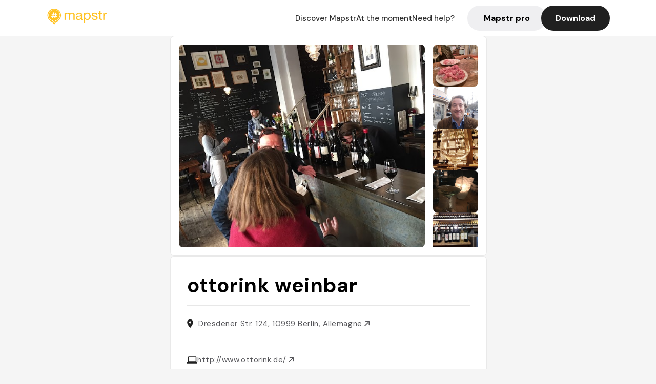

--- FILE ---
content_type: text/html; charset=utf-8
request_url: https://mapstr.com/place/yNnsxI4KuUg/ottorink-weinbar-berlin-bar-restaurant-wine_bar-wine-kreuzberg
body_size: 13097
content:
<!DOCTYPE html>
<html lang="fr">
  <head>
    <meta charset="UTF-8">
    <meta http-equiv="content-type" content="text/html; charset=utf-8">
    <meta name="viewport" content="width=device-width, initial-scale=1" />
    <meta name="date" content=21/01/2026 />
    
    
    
    <title>Mapstr - Ottorink Weinbar à Berlin : un bar à vin incontournable</title>
    <meta name="description" content="Découvrez Ottorink Weinbar, un wine bar à Berlin, ouvert depuis 2010, offrant une sélection de vins allemands dans un cadre cosy et convivial. Parfait pour les amateurs de bar à vin." />
    <meta name="keywords" content="Restaurant, Wine, Wine bar, Vino, 🍸 Bar, Berlin" />
    <meta name="apple-itunes-app" content="app-id=917288465, app-clip-bundle-id=com.hulab.mapstr.Clip, app-argument=mapstr://place/source/yNnsxI4KuUg, app-clip-display=card"/>
    <meta name="theme-color" content="#ffc222">

    <!-- Twitter Card meta -->
    <meta name="twitter:card" content="summary_large_image" />
    <meta name="twitter:site" content="@mapstr_app" />
    <meta name="twitter:title" content="Mapstr - Ottorink Weinbar à Berlin : un bar à vin incontournable" />
    <meta name="twitter:description" content="Découvrez Ottorink Weinbar, un wine bar à Berlin, ouvert depuis 2010, offrant une sélection de vins allemands dans un cadre cosy et convivial. Parfait pour les amateurs de bar à vin." />
    <meta name="twitter:url" content="https://mapstr.com/place/yNnsxI4KuUg/ottorink-weinbar-berlin-bar-restaurant-wine_bar-wine-kreuzberg" />
    <meta name="twitter:app:name:iphone" content="Mapstr, explore the world" />
    <meta name="twitter:app:id:iphone" content="917288465" />
    <meta name="twitter:app:url:iphone" content="mapstr://place/source/yNnsxI4KuUg" />
    <meta name="twitter:app:name:googleplay" content="Mapstr, explore the world" />
    <meta name="twitter:app:id:googleplay" content="com.hulab.mapstr" />
    <meta name="twitter:app:url:googleplay" content="mapstr://place/source/yNnsxI4KuUg" />
    <!-- Twitter summary card with large image must be at least 280x150px -->
    <meta name="twitter:image:src" content="https://lh3.googleusercontent.com/p/AF1QipMX28UkKfyG829xw4iJ-Id84gA3058R2A_2aDUA=s1600-w640" />

    <!-- Open Graph meta -->
    <meta property="og:type" content="website" />
    <meta property="og:locale" content="fr_FR" />
    <meta property="og:title" content="Mapstr - Ottorink Weinbar à Berlin : un bar à vin incontournable" />
    <meta property="og:description" content="Découvrez Ottorink Weinbar, un wine bar à Berlin, ouvert depuis 2010, offrant une sélection de vins allemands dans un cadre cosy et convivial. Parfait pour les amateurs de bar à vin."/>
    <meta property="og:url" content="https://mapstr.com/place/yNnsxI4KuUg/ottorink-weinbar-berlin-bar-restaurant-wine_bar-wine-kreuzberg" />
    <meta property="og:image" content="https://lh3.googleusercontent.com/p/AF1QipMX28UkKfyG829xw4iJ-Id84gA3058R2A_2aDUA=s1600-w640" />
    <meta property="al:iphone:url" content="mapstr://place/source/yNnsxI4KuUg" />
    <meta property="al:iphone:app_store_id" content="917288465" />
    <meta property="al:iphone:app_name" content="Mapstr" />
    <meta property="al:android:url" content="mapstr://place/source/yNnsxI4KuUg" />
    <meta property="al:android:app_name" content="Mapstr" />
    <meta property="al:android:package" content="com.hulab.mapstr" />
    <meta property="og:site_name" content="mapstr" />
    <meta property="fb:app_id" content="822173301127861" />
    <link rel="canonical" href="https://mapstr.com/place/yNnsxI4KuUg/ottorink-weinbar-berlin-bar-restaurant-wine_bar-wine-kreuzberg">
    <link
      rel="alternate"
      href="android-app://com.hulab.mapstr/mapstr/place/source/yNnsxI4KuUg"
    />
    <link
      rel="alternate"
      href="ios-app://917288465/mapstr/place/source/yNnsxI4KuUg"
    />

    <link
      rel="stylesheet"
      type="text/css"
      href="/static/css/place.css"
      media="all"
    />
    <link
      rel="icon"
      type="image/png"
      href="/static/images/mapstore/mapstr_favicon.png"
    />
    <link rel="preconnect" href="https://www.google-analytics.com">
    <style>
      .one_main_image {
        width: 100%;
        height: 100%;
        object-fit: cover;
        border-radius: 8px;
      }
      #main_image {
        width: 480px;
        height: 396px;
        object-fit: cover;
        margin: 16px;
        border-radius: 8px;
      }
      #secondary_image {
        width: 100%;
        height: 82px;
        object-fit: cover;
        border-radius: 8px;
      }
      #badge {
        height: 25px;
        margin-left: 60px;
        position: absolute;
        z-index: 1
      }
      .img-partners {
        height: 100%;
        object-fit: cover;
        width: 100%;
        border-radius: 50%;
      }
      .places_around_image {
        width: 360px;
        height: 195px;
        object-fit: cover;
        border-radius: 8px 8px 0px 0px;
      }
    </style>
    <style media="all and (max-width: 650px)">
      #main_image,
      #one_main_image {
        width: 95%;
      }
      .places_around_content, 
      .places_around_image {
        width: 195px;
      }
    </style>
  </head>

  <body>
    <main>

      <header>
    <div id="header_section">
        <a class='url_nostyle_logo' href="https://mapstr.com/">
            <img src="/static/images/mapstr_logo_yellow.png" class="header_logo" alt="Mapstr logo yellow" />
        </a>
        <div id="header_btn_section">
            <a class='url_nostyle' href="https://mapstr.com/">
                <button data-i18n-key="header_btn_discover" type="button" class="btn_header">
                    Découvrez Mapstr
                </button>
            </a>
            <a class='url_nostyle' href="https://mapstr.com/blog/en-ce-moment">
                <button data-i18n-key="header_btn_mapstore" type="button" class="btn_header">
                    En ce moment
                </button>
            </a>
            <a class='url_nostyle' href="https://mapstr.com/faq">
                <button data-i18n-key="header_btn_help" type="button" class="btn_header">
                    Besoin d'aide ?
                </button>
            </a>
            <a class='url_nostyle' href="https://mapstr.com/mapstr-pro/restaurants-hotels-bars">
                <button type="button" class="btn_header_pro">
                    Mapstr pro
                </button>
            </a>
            <a class='url_nostyle'>
                <button data-i18n-key="header_btn_download" onclick="branch.deepviewCta();sendbuttonevent('gettheapp');" type="button"
                    class="btn_header_download">
                    Télécharger
                </button>
            </a>
        </div>
    </div>
</header>

<script src="/static/js/lazysizes.min.js" async></script>
<script async>
  (function (b, r, a, n, c, h, _, s, d, k) {
    if (!b[n] || !b[n]._q) {
      for (; s < _.length;) c(h, _[s++]);
      d = r.createElement(a);
      d.async = 1;
      d.src = 'https://cdn.branch.io/branch-latest.min.js';
      k = r.getElementsByTagName(a)[0];
      k.parentNode.insertBefore(d, k);
      b[n] = h;
    }
  }(window, document, 'script', 'branch', (b, r) => {
      b[r] = function () {
        b._q.push([r, arguments]);
      };
    }, {
      _q: [],
      _v: 1
    },
    'addListener applyCode banner closeBanner creditHistory credits data deepview deepviewCta first getCode init link logout redeem referrals removeListener sendSMS setBranchViewData setIdentity track validateCode'
    .split(' '), 0));
  branch.init('key_live_dbc5wsKNveuCgwCRZPWBmikgzvc1ghEx');
</script>

<script async>
  (function (i, s, o, g, r, a, m) {
    i['GoogleAnalyticsObject'] = r;
    i[r] = i[r] || function () {
      (i[r].q = i[r].q || []).push(arguments)
    }, i[r].l = 1 * new Date();
    a = s.createElement(o), m = s.getElementsByTagName(o)[0];
    a.async = 1;
    a.src = g;
    m.parentNode.insertBefore(a, m)
  })(window, document, 'script', '//www.google-analytics.com/analytics.js', 'ga');
  ga('create', 'UA-53271927-1', 'auto');
  ga('send', 'pageview');
  var androidclick = function () {
    branch.deepviewCta();
    sendbuttonevent("android");
  };
  var iosclick = function () {
    branch.deepviewCta();
    sendbuttonevent("ios");
  };
  var webappclick = function () {
    sendbuttonevent("webapp");
  };
  var mapclick = function (mapinfoid) {
    ga('send', 'event', {
      eventCategory: 'map',
      eventAction: 'link',
      eventLabel: mapinfoid,
      transport: 'beacon'
    });
  };

  function sendbuttonevent(label) {
    ga('send', 'event', {
      eventCategory: 'button',
      eventAction: label == "webapp" ? 'link' : 'download',
      eventLabel: label,
      transport: 'beacon'
    });
  }
</script>

<script>
  function openApp() {
// Lien universel ou lien d'application
    const deepLink = "mapstr://";
    // Schéma d'URL personnalisé
    const fallbackLink = window.location.href;
    const isIOS = /iPad|iPhone|iPod/.test(navigator.userAgent) && !window.MSStream;
    
    const userAgent = navigator.userAgent;
      /* if (/iPad|iPhone|iPod/.test(userAgent)) {
        window.location = "https://go.mapstr.com/ios";
      } else if (/Android/.test(userAgent)) {
        window.location = "http://go.mapstr.com/android-b";
      } else {
        window.location = "https://apps.apple.com/us/app/mapstr-bookmark-your-favorite/id917288465?_branch_match_id=1109027904045156573&_branch_referrer=H4sIAAAAAAAAA8soKSkottLXT8%2FXy00sKC4p0kvOz9XPzC8GAH1rkIwZAAAA&utm_campaign=iosButton&utm_medium=marketing&utm_source=Website";
      } */

    if (isIOS) {
        // Sur iOS, nous pouvons essayer d'ouvrir le lien universel directement
        window.location = "mapstr://";
    } else {
        // Sur Android, nous utilisons l'intention pour ouvrir le lien d'application
        window.location = "https://go.mapstr.com/download";
    }
    // Si l'application n'est pas installée, le navigateur ne pourra pas ouvrir le lien universel
    // ou le lien d'application et l'utilisateur sera redirigé vers le lien de repli
    setTimeout(function () {
        window.location = fallbackLink;
    }, 500);
}
</script>

    <script>
        const defaultLocale = "fr";
        const supportedLocales = ["en", "fr"];

        let locale;
        let translations = {};
        const lang = {
            "en": {
                "header_btn_discover": "Discover Mapstr",
                "header_btn_mapstore": "At the moment",
                "header_btn_help": "Need help?",
                "header_btn_download": "Download",
                "place_permanently_closed": "Permanently closed",
                "place_booking": "Booking",
                "place_delivery": "Delivery",
                "place_clickandcollect": "Click & collect",
                "place_owner": "Owner of this place ?",
                "place_owner_text": "We automatically retrieve the available information about your location. If it happens to be incorrect, you can log in to our dashboard for free to make changes. Plus, you'll gain access to your detailed statistics as a bonus.",
                "place_access": "Edit your place's information",
                "place_community": "The mapstr community",
                "place_saved_by": "Added by",
                "users": "users",
                "place_add_map": "Add to my map",
                "place_tags": "#Popular tags",
                "place_users_say": "What users are saying",
                "place_comments": "comments)",
                "place_approved_by": "Approved by ",
                "place_partners": "official partners",
                "followers": " followers",
                "places": " places",
                "place_places_around": "Other recommended spots around",
                "place_added_by": "Added by ",
                "users_private_account": "This account is private, you can send a follow request in the mapstr mobile app",
                "available_maps": "available maps",
                "paid_map": "This is paid content, it can be purchased within the mapstr app",
                "by": "By",
                "website": "Website",
                "back_home": "Back to homepage",
                "not_found_title": "It seems that the page you are looking for does not exist...",
                "not_found_text": "It's possible that the page you were searching for has either moved or no longer exists. It’s an opportunity to discover something new!",
                "footer_about": "💛 About",
                "footer_who": "Who we are",
                "footer_press": "Press",
                "footer_contact": "Contact us",
                "footer_places": "Restaurants, hotels & bars",
                "footer_brands": "Brands",
                "footer_discover": "🗺 Discover",
                "footer_follow": "Follow us",
                "footer_legal": "Legal notices",
                "footer_cgu": "Terms of use",
                "footer_privacy": "Privacy policy",
                "footer_copyrights": "Mapstr 2024 | All rights reserved",
                "report_title": "Report an error on ",
                "report_text": "If you have noticed an error regarding this place, please let us know so we can correct it.",
                "report_button": "Send",
                "report_form_title": "Reason(s) for reporting",
                "report_form_permanently_closed": "Permanently closed",
                "report_form_name_error": "Name of the place",
                "report_form_opening_hours": "Opening hours",
                "report_form_wrong_photos": "Photos",
                "report_form_address_error": "Address or location on the map",
                "report_form_contact_info": "Contacts (phone or website)",
                "report_form_services": "Services (menu, booking link...)",
                "error_report": "An error on this place?",
                "error_report_button": "Report an error",
            },
            "fr": {
                "header_btn_discover": "Découvrez Mapstr",
                "header_btn_mapstore": "En ce moment",
                "header_btn_help": "Besoin d'aide ?",
                "header_btn_download": "Télécharger",
                "place_permanently_closed": "Définitivement fermé",
                "place_booking": "Réservation",
                "place_delivery": "Livraison",
                "place_clickandcollect": "Click & collect",
                "place_owner": "Propriétaire de ce lieu ?",
                "place_owner_text": "Nous récupérons automatiquement les informations disponibles sur votre lieu. Si jamais celles-ci ne sont pas correctes, connectez-vous gratuitement sur notre tableau de bord pour les modifier et bonus, accédez à vos statistiques détaillées.",
                "place_access": "Modifier les informations de votre lieu",
                "place_community": "La communauté mapstr",
                "place_saved_by": "Enregistré par",
                "users": "utilisateurs",
                "place_add_map": "Ajouter à ma carte",
                "place_tags": "#Tags souvent utilisés",
                "place_users_say": "Ce qu'en disent les utilisateurs",
                "place_comments": "commentaires)",
                "place_approved_by": "Approuvé par ",
                "place_partners": "partenaires officiels",
                "followers": " abonnés",
                "places": " lieux",
                "place_places_around": "Autres lieux à voir autour",
                "place_added_by": "Ajouté par ",
                "users_private_account": "Ce compte est privé, vous pouvez l’ajouter depuis l’application mobile mapstr",
                "available_maps": "cartes disponibles",
                "paid_map": "Ce contenu est payant et disponible sur l'application mapstr",
                "by": "Par",
                "website": "Site web",
                "back_home": "Retourner à l'accueil",
                "not_found_title": "Il semblerait que la page que vous recherchez n’existe pas...",
                "not_found_text": "Peut-être qu'elle a changé d'adresse ou qu'elle n'existe plus. C’est le moment d'explorer de nouvelles choses !",
                "footer_about": "💛 A propos",
                "footer_who": "Qui sommes-nous ?",
                "footer_press": "Presse",
                "footer_contact": "Nous contacter",
                "footer_places": "Restaurants, hôtels & bars",
                "footer_brands": "Marques",
                "footer_discover": "🗺 À Découvrir",
                "footer_follow": "Suivez-nous",
                "footer_legal": "Mentions légales",
                "footer_cgu": "Conditions générales d'utilisation",
                "footer_privacy": "Politique de confidentialité",
                "footer_copyrights": "Mapstr 2024 | Tous droits réservés",
                "report_title": "Signaler une erreur sur:",
                "report_text": "Si vous avez remarqué une erreur concernant ce lieu, merci de nous en informer pour que nous puissions la corriger.",
                "report_button": "Envoyer",
                "report_form_title": "Motif(s) du signalement",
                "report_form_permanently_closed": "Lieu définitivement fermé",
                "report_form_name_error": "Nom du lieu",
                "report_form_opening_hours": "Horaires d'ouverture",
                "report_form_wrong_photos": "Photos",
                "report_form_address_error": "Adresse ou position sur la carte",
                "report_form_contact_info": "Contacts (téléphone ou site web)",
                "report_form_services": "Services (menu, lien de réservation...)",
                "error_report": "Une erreur sur ce lieu ?",
                "error_report_button": "Signaler une erreur",
            },
        };

        document.addEventListener("DOMContentLoaded", () => {
            const initialLocale = supportedOrDefault(browserLocales(true));
            setLocale(initialLocale);
        });

        async function setLocale(newLocale) {
            if (newLocale === locale) return;
            /* const newTranslations =
                await fetchTranslationsFor(newLocale); */
            const newTranslations = lang[newLocale];
            locale = newLocale;
            translations = newTranslations;
            translatePage();
        }

        /* async function fetchTranslationsFor(newLocale) {
            const response = await fetch(`src/lang/${newLocale}.json`);
            return await response.json();
        } */

        function translatePage() {
            document
                .querySelectorAll("[data-i18n-key]")
                .forEach(translateElement);
        }

        function translateElement(element) {
            const key = element.getAttribute("data-i18n-key");
            const translation = translations[key];
            element.innerText = translation;
        }

        function isSupported(locale) {
            return supportedLocales.indexOf(locale) > -1;
        }

        function supportedOrDefault(locales) {
            return locales.find(isSupported) || defaultLocale;
        }

        function browserLocales(languageCodeOnly = false) {
            return navigator.languages.map((locale) =>
                languageCodeOnly ? locale.split("-")[0] : locale,
            );
        }
    </script>
    
      <div class="place_top_section">
        <div class="photos_container">
          
            <img id="main_image" src="https://lh3.googleusercontent.com/p/AF1QipMX28UkKfyG829xw4iJ-Id84gA3058R2A_2aDUA=s1600-w640" alt="ottorink weinbar" onerror="this.src='/static/images/mapstore/picture_mapstr.svg';" />
            <div id="secondary_image_container">
              
                <img id="secondary_image" src="https://lh3.googleusercontent.com/p/AF1QipPimTGuDr1IP7gXQUzEhzhu52wJgEVmPcI391AL=s1600-w640" alt="ottorink weinbar" loading="lazy" onerror="this.src='/static/images/mapstore/picture_mapstr.svg';" />
              
                <img id="secondary_image" src="https://lh3.googleusercontent.com/p/AF1QipPZGCygYiQOYCDMHP2kbYthUY5HM5Xm08lEhLSM=s1600-w640" alt="ottorink weinbar" loading="lazy" onerror="this.src='/static/images/mapstore/picture_mapstr.svg';" />
              
                <img id="secondary_image" src="https://lh3.googleusercontent.com/p/AF1QipPsnlhnrtqD9-4yb_jrVG2Y_Tp5nmbzA8fjgao=s1600-w640" alt="ottorink weinbar" loading="lazy" onerror="this.src='/static/images/mapstore/picture_mapstr.svg';" />
              
                <img id="secondary_image" src="https://lh3.googleusercontent.com/p/AF1QipOVjXjaZ-WHp1Zn0bq0SoGZrdpNfjGEZ7RQOgur=s1600-w640" alt="ottorink weinbar" loading="lazy" onerror="this.src='/static/images/mapstore/picture_mapstr.svg';" />
              
                <img id="secondary_image" src="https://lh3.googleusercontent.com/p/AF1QipMV_qTbuz9G10ihFQnlQCtn2ofaErAZB7vdThHn=s1600-w640" alt="ottorink weinbar" loading="lazy" onerror="this.src='/static/images/mapstore/picture_mapstr.svg';" />
              
                <img id="secondary_image" src="https://lh3.googleusercontent.com/p/AF1QipP5gatysV9NpNcFm4_Bh5K9bvFq4tJb_qw-1OEr=s1600-w640" alt="ottorink weinbar" loading="lazy" onerror="this.src='/static/images/mapstore/picture_mapstr.svg';" />
              
                <img id="secondary_image" src="https://lh3.googleusercontent.com/p/AF1QipOJTcUycER7lgiFqWw3v4vb4hS6Ck4N3AQnpIc4=s1600-w640" alt="ottorink weinbar" loading="lazy" onerror="this.src='/static/images/mapstore/picture_mapstr.svg';" />
              
                <img id="secondary_image" src="https://lh3.googleusercontent.com/p/AF1QipPUwCkpdn5SJHWJ1RqzJcRQhf8l-irR--X-o7tg=s1600-w640" alt="ottorink weinbar" loading="lazy" onerror="this.src='/static/images/mapstore/picture_mapstr.svg';" />
              
                <img id="secondary_image" src="https://lh3.googleusercontent.com/p/AF1QipOQP_7HVijDI1NesZaZ6tl6uPz0X7u7e1V0CJSB=s1600-w640" alt="ottorink weinbar" loading="lazy" onerror="this.src='/static/images/mapstore/picture_mapstr.svg';" />
              
            </div>
          
        </div>

        <div class="place_container">
          <h1 class="place_name">ottorink weinbar</h1>
<!--           <div class="place_rating">
            <img class="icon" src="/static/images/icon_star.svg" alt="Rating icon" />
            <p><span class="place_rating_stat">4,6</span> (13 avis sur mapstr)</p>
          </div> -->

          
            
          
          <div class="place_section">
            <img src="/static/images/icon_place.svg" alt="Place icon" />
              <a
                  href="http://maps.apple.com/?q=ottorink weinbar&ll=52.5009036, 13.4167514"
                  rel="”nofollow”"
                  target="_blank"
                  >
              <address class="place_address">
                  Dresdener Str. 124, 10999 Berlin, Allemagne
                  <img src="/static/images/icon_arrow.svg" alt="Arrow icon" />
              </address>
              </a>
          </div>
          
            <div class="place_section">
              <img src="/static/images/icon_website.svg" alt="Website icon" />
              <a
                class="place_website"
                href="http://www.ottorink.de/"
                rel="”nofollow”"
                target="_blank"
                >
                http://www.ottorink.de/
              <img src="/static/images/icon_arrow.svg" alt="Arrow icon" />
              </a>
            </div>
            
            
              <div class="place_section">
                <img src="/static/images/icon_phone.svg" alt="Phone icon" />
                <a 
                  href="tel:+49 30 000000"
                  >
                  +49 30 000000
                  <img src="/static/images/icon_arrow.svg" alt="Arrow icon" />
                </a>
              </div>
            
          </div>
        </div>

        
          <div class="place_middle_section">
            <h2 class="place_seo_title">Ottorink Weinbar à Berlin : un bar à vin incontournable</h2>
            <h3 class="place_seo_description">
              <p>Situé au cœur du quartier de Kreuzberg, Ottorink Weinbar a été fondé en 2010 par un passionné de vin souhaitant créer un lieu où l’on peut apprécier un bon verre dans une ambiance chaleureuse. Depuis plus d’une décennie, ce restaurant et bar à vin s’est imposé comme une adresse incontournable pour les amateurs de vin à Berlin, proposant une sélection soignée de vins allemands, notamment issus de la région. Le lieu est reconnu pour son atmosphère détendue, idéale pour une soirée entre amis ou pour découvrir de nouveaux crus.</p><br><p>Ottorink Weinbar se distingue par ses spécialités, notamment sa carte de vins variée et ses conseils avisés pour accompagner chaque dégustation. Ouvert tous les jours de 18h à 2h, il offre également des avantages comme la possibilité de profiter de verres restants à seulement 4 € après 17h le dimanche. Ce bar à vin est également apprécié pour son ambiance conviviale et son décor simple mais élégant, qui invite à la détente. La proximité avec la Dresdener Str. en fait une étape idéale pour les amateurs de wine bar cherchant une expérience authentique.</p><br><p>L’atmosphère de l’Ottorink Weinbar est à la fois cosy et sophistiquée, avec un décor qui mêle touches modernes et éléments traditionnels. Son ambiance décontractée et son personnel accueillant en font un lieu privilégié pour découvrir ou redécouvrir le plaisir du vin dans un cadre authentique. Que ce soit pour un apéritif ou une dégustation prolongée, ce bar à vin à Berlin offre un cadre parfait pour apprécier un bon verre dans une ambiance chaleureuse et conviviale.</p><br>
            </h3>
          </div>
        

        <div class="place_bottom_section">
          <div class="map_container">
            <!-- map of place -->
            <div id="map" class="restaurant-map lazyload" ></div>
          </div>

          <div class="restaurant_place_left">
            <div class="report_container">
              <div>
                <span data-i18n-key="error_report" class="owner_title">Vous pensez qu'il y a une erreur sur ce lieu ?</span>
                <p data-i18n-key="report_text" id="text" class="owner_text">Vos retours sont importants pour nous. Si vous avez remarqué une erreur concernant ce lieu, merci de nous en informer pour que nous puissions la corriger.</p>
              </div>
                <a href="https://mapstr.com/place/report/yNnsxI4KuUg" class="report_button" rel="nofollow" target="_blank" >
                  <span data-i18n-key="error_report_button">Signaler une erreur</span>
                </a>              
            </div>
            <div class="owner_container">
              <div>
                <span data-i18n-key="place_owner" class="owner_title">Propriétaire de ce lieu ?</span>
                <p data-i18n-key="place_owner_text" class="owner_text">Nous récupérons automatiquement les informations disponibles sur votre lieu. Si jamais celles-ci ne sont pas correctes, connectez-vous gratuitement sur notre tableau de bord pour les modifier et bonus, accédez à vos statistiques détaillées.</p>
              </div>
              <a href="https://dashboard.mapstr.com/?placeId=yNnsxI4KuUg" class="restaurant-global_dashboard-app-card_button" rel="nofollow" target="_blank">
                <img id="mapstr_icon" class="owner_icon" src='/static/images/icon_edit.svg' alt="mapstr icon" />
                <span data-i18n-key="place_access">Modifier les informations de votre lieu</span>
              </a>
            </div>
          </div>
        </div>

        <section class="users-approbation">
          <div class="community_container">
            <span data-i18n-key="place_community" class="community_title">La communauté mapstr</span>
            <div class="horizontal-divider"></div>
            
              <div class="adds_container">
                <div class="adds_text_container">
                  <span data-i18n-key="place_saved_by" class="adds_text_title">Enregistré par</span>
                  <p class="adds_stat">162 <span data-i18n-key="users">utilisateurs</span></p>
                </div>
                  <a href="https://mapstr.com/place/yNnsxI4KuUg/ottorink-weinbar-berlin-bar-restaurant-wine_bar-wine-kreuzberg" target="blank">
                    <button onclick="branch.deepviewCta();sendbuttonevent('gettheapp');" class="adds_btn" rel="nofollow">
                      <img id="mapstr_icon" src='/static/images/icon_mapstr_white.svg' alt="mapstr icon" />
                        <span data-i18n-key="place_add_map">Ajouter à ma carte</span>
                    </button>
                  </a>
              </div>
            
            <div class="tags_container">
              <span data-i18n-key="place_tags" class="tags_title">#Tags souvent utilisés</span>
              <div class="tags_list">
                
                  
                    <span class="tag">#Restaurant</span>
                  
                    <span class="tag">#Wine</span>
                  
                    <span class="tag">#Wine bar</span>
                  
                    <span class="tag">#Vino</span>
                  
                    <span class="tag">#🍸 Bar</span>
                  
                
              </div>
            </div>
          </div>
      </section>

      
        <section class="users-approbation">
          <div class="title-users-box">
            <span data-i18n-key="place_users_say">Ce qu'en disent les utilisateurs</span>
          </div>
          <div class="horizontal-divider"></div>
          <div class="comment-content">
            
              <a href='/user/'>
                <div  class='users-content'>
                  <h3 class='users-comment'>"Best wine bars

A relaxed wine bar great for earlier evenings. Known for showcasing German wines. On Sundays after 5 pm, leftover glasses from opened bottles are available for only €4. Open daily 6 pm-2 am. Source: Lonely Planet Berlin."</h3>
                  <div class='users-box'>
                      <h4> @</h4>
                  </div>
                </div>
              </a>
            
              <a href='/user/delfuego'>
                <div  class='users-content'>
                  <h3 class='users-comment'>"Demander conseil sur la carte des vins 🤌🏾"</h3>
                  <div class='users-box'>
                      <h4> @delfuego</h4>
                  </div>
                </div>
              </a>
            
              <a href='/user/'>
                <div  class='users-content'>
                  <h3 class='users-comment'>"oldest wine bar cosy reasonable prices &amp; antipasti "</h3>
                  <div class='users-box'>
                      <h4> @</h4>
                  </div>
                </div>
              </a>
            
              <a href='/user/'>
                <div  class='users-content'>
                  <h3 class='users-comment'>"oldest wine bar cosy reasonable prices &amp; antipasti "</h3>
                  <div class='users-box'>
                      <h4> @</h4>
                  </div>
                </div>
              </a>
            
              <a href='/user/taraanbudaiyan'>
                <div  class='users-content'>
                  <h3 class='users-comment'>"Wine bar in trendy neighborhood. From AFAR."</h3>
                  <div class='users-box'>
                      <h4> @taraanbudaiyan</h4>
                  </div>
                </div>
              </a>
            
              <a href='/user/'>
                <div  class='users-content'>
                  <h3 class='users-comment'>"Bar à vins. Adresse chaleureuse. 
Vins allemands (blancs de Mosel) mais aussi rouges français, espagnols et sud-américains "</h3>
                  <div class='users-box'>
                      <h4> @</h4>
                  </div>
                </div>
              </a>
            
              <a href='/user/jcoignac33'>
                <div  class='users-content'>
                  <h3 class='users-comment'>"Conseillé par Lonely Planet "</h3>
                  <div class='users-box'>
                      <h4> @jcoignac33</h4>
                  </div>
                </div>
              </a>
            
              <a href='/user/'>
                <div  class='users-content'>
                  <h3 class='users-comment'>"Wine bar (cool rue mais bad neighborhood) appartient à une israélienne "</h3>
                  <div class='users-box'>
                      <h4> @</h4>
                  </div>
                </div>
              </a>
            
              <a href='/user/'>
                <div  class='users-content'>
                  <h3 class='users-comment'>"Lovely atmosphere + outdoor seating. "</h3>
                  <div class='users-box'>
                      <h4> @</h4>
                  </div>
                </div>
              </a>
            
          </div>
        </section>
        

      

      
        <section class="places_around">
          <div data-i18n-key="place_places_around" class="title-users-box">
            Autres lieux à voir autour
          </div>
          <div class="horizontal-divider"></div>
          <div class="places_around_container">
            
              <a href='/place/VnJOZErAEgg'>
                <div  class='places_around_content'>
                  <img class="places_around_image" src='https://lh3.googleusercontent.com/p/AF1QipPG3eEHc7159aPAkl3clsLz2prFzTvBxQizOQvl=s1600-w640' alt="Place around image" loading="lazy" onerror="this.src='/static/images/mapstore/picture_mapstr.svg';"/>
                  <span class='places_around_name'>Voo Store</span>
                  <span class='places_around_address'>Oranienstraße 24, 10999 Berlin, Allemagne</span>
                  <span class='places_around_userscount'><span data-i18n-key="place_added_by">Ajouté par</span>2214 <span data-i18n-key="users">utilisateurs</span></span>
                </div>
              </a>
            
              <a href='/place/GIbyJ6QEWsg'>
                <div  class='places_around_content'>
                  <img class="places_around_image" src='https://lh3.googleusercontent.com/places/AAcXr8oR8_83n-IP-K7DvXqQeUiV1zHELNDYJ5g85U5OUWWZUXs3TezpEiZE6-2LJGic6jKb3s-gUP8IKAQzWf3KRzKhT-ulmw3Q6z8=s1600-w640' alt="Place around image" loading="lazy" onerror="this.src='/static/images/mapstore/picture_mapstr.svg';"/>
                  <span class='places_around_name'>Café Luzia</span>
                  <span class='places_around_address'>Oranienstraße 34, 10999 Berlin, Allemagne</span>
                  <span class='places_around_userscount'><span data-i18n-key="place_added_by">Ajouté par</span>1968 <span data-i18n-key="users">utilisateurs</span></span>
                </div>
              </a>
            
              <a href='/place/YxJ5JS2ycDg'>
                <div  class='places_around_content'>
                  <img class="places_around_image" src='https://lh3.googleusercontent.com/p/AF1QipMrmtdp359OSllhFINFwydWZu0rfzPVCka7mItZ=s1600-w640' alt="Place around image" loading="lazy" onerror="this.src='/static/images/mapstore/picture_mapstr.svg';"/>
                  <span class='places_around_name'>Burgermeister</span>
                  <span class='places_around_address'>Skalitzer Str. 136, 10999 Berlin, Allemagne</span>
                  <span class='places_around_userscount'><span data-i18n-key="place_added_by">Ajouté par</span>1592 <span data-i18n-key="users">utilisateurs</span></span>
                </div>
              </a>
            
              <a href='/place/PSXhyqA6t9g'>
                <div  class='places_around_content'>
                  <img class="places_around_image" src='https://lh3.googleusercontent.com/p/AF1QipP1XKj0g8iXn5DfnIoyh0AFl6B4pSJIQQ0sCR6J=s1600-w640' alt="Place around image" loading="lazy" onerror="this.src='/static/images/mapstore/picture_mapstr.svg';"/>
                  <span class='places_around_name'>multilayerladen</span>
                  <span class='places_around_address'>Adalbertstraße 4, 10999 Berlin, Allemagne</span>
                  <span class='places_around_userscount'><span data-i18n-key="place_added_by">Ajouté par</span>928 <span data-i18n-key="users">utilisateurs</span></span>
                </div>
              </a>
            
              <a href='/place/tihnAWZ99hg'>
                <div  class='places_around_content'>
                  <img class="places_around_image" src='https://lh3.googleusercontent.com/p/AF1QipMIXPqg04I-tbxGI8OFKXljbcORsJ0CS3irFrQf=s1600-w640' alt="Place around image" loading="lazy" onerror="this.src='/static/images/mapstore/picture_mapstr.svg';"/>
                  <span class='places_around_name'>Paloma Bar</span>
                  <span class='places_around_address'>Skalitzer Str. 135, 10999 Berlin, Allemagne</span>
                  <span class='places_around_userscount'><span data-i18n-key="place_added_by">Ajouté par</span>822 <span data-i18n-key="users">utilisateurs</span></span>
                </div>
              </a>
            
              <a href='/place/3CrcnnzmUjg'>
                <div  class='places_around_content'>
                  <img class="places_around_image" src='https://lh3.googleusercontent.com/p/AF1QipM1sG2LqsJodaCmYyyLHNDZ1MNT-bCx712UOtGD=s1600-w640' alt="Place around image" loading="lazy" onerror="this.src='/static/images/mapstore/picture_mapstr.svg';"/>
                  <span class='places_around_name'>Möbel Olfe</span>
                  <span class='places_around_address'>Reichenberger Str. 177, 10999 Berlin, Allemagne</span>
                  <span class='places_around_userscount'><span data-i18n-key="place_added_by">Ajouté par</span>640 <span data-i18n-key="users">utilisateurs</span></span>
                </div>
              </a>
            
              <a href='/place/de0QyaxuU0g'>
                <div  class='places_around_content'>
                  <img class="places_around_image" src='https://lh3.googleusercontent.com/p/AF1QipPlcRFesWXa-z7Qem6xf7NktbO0TK0JyFH0A073=s1600-w640' alt="Place around image" loading="lazy" onerror="this.src='/static/images/mapstore/picture_mapstr.svg';"/>
                  <span class='places_around_name'>Roses</span>
                  <span class='places_around_address'>Oranienstraße 187, 10999 Berlin, Allemagne</span>
                  <span class='places_around_userscount'><span data-i18n-key="place_added_by">Ajouté par</span>580 <span data-i18n-key="users">utilisateurs</span></span>
                </div>
              </a>
            
              <a href='/place/zrml5QhEGag'>
                <div  class='places_around_content'>
                  <img class="places_around_image" src='https://lh3.googleusercontent.com/p/AF1QipNOI8JsFbU6m9CTITDp8GuMhXf89vQ8RObOWuQS=s1600-w640' alt="Place around image" loading="lazy" onerror="this.src='/static/images/mapstore/picture_mapstr.svg';"/>
                  <span class='places_around_name'>Santa Maria Mexican Diner</span>
                  <span class='places_around_address'>Oranienstraße 170, 10999 Berlin, Allemagne</span>
                  <span class='places_around_userscount'><span data-i18n-key="place_added_by">Ajouté par</span>552 <span data-i18n-key="users">utilisateurs</span></span>
                </div>
              </a>
            
              <a href='/place/XYGYKnWjfBg'>
                <div  class='places_around_content'>
                  <img class="places_around_image" src='https://lh3.googleusercontent.com/p/AF1QipOEV36SfJpcEvmAWq18Xf26CJr11FPsnSnBoqhK=s1600-w640' alt="Place around image" loading="lazy" onerror="this.src='/static/images/mapstore/picture_mapstr.svg';"/>
                  <span class='places_around_name'>Monarch</span>
                  <span class='places_around_address'>Skalitzer Str. 134, 10999 Berlin, Allemagne</span>
                  <span class='places_around_userscount'><span data-i18n-key="place_added_by">Ajouté par</span>542 <span data-i18n-key="users">utilisateurs</span></span>
                </div>
              </a>
            
          </div>
        </section>
        

    </main>

    <footer>
  <div class="footer_container">
    <div class="footer_row">
      <img src="/static/images/mapstr_logo_yellow.png" class="footer_logo" alt="Mapstr logo yellow" />
      <div>
        <a class='url_nostyle_footer' href="http://go.mapstr.com/android-b" rel=”nofollow” target="_blank"
          onclick="androidclick()">
          <img src="/static/images/btn_play_store.png" class="btn_store_footer" alt="Google connect button" />
        </a>
        <a class='url_nostyle_footer' href="https://go.mapstr.com/ios" rel=”nofollow” target="_blank"
          onclick="iosclick()">
          <img src="/static/images/btn_app_store.png" class="btn_store_footer" alt="Apple connect button" />
        </a>
      </div>
    </div>
    <div class="footer_row_middle">
      <div class="footer_column">
        <p class="footer_column_title" data-i18n-key="footer_about">💛 A propos</p>
        <a class='url_nostyle_footer' href="https://mapstr.com/qui-sommes-nous" target="_blank">
          <p class="footer_main_link" data-i18n-key="footer_who" >Qui sommes-nous ?</p>
        </a>
        <a class='url_nostyle_footer' href="https://mapstr.com/jobs" target="_blank">
          <p class="footer_main_link">Jobs</p>
        </a>
        <a class='url_nostyle_footer' href="https://mapstr.com/presse" target="_blank">
          <p class="footer_main_link" data-i18n-key="footer_press">Presse</p>
        </a>
        <a class='url_nostyle_footer' href="https://mapstr.com/contact" target="_blank">
          <p class="footer_main_link" data-i18n-key="footer_contact">Nous contacter</p>
        </a>
      </div>
      <div class="footer_column">
        <p class="footer_column_title">👨‍💻 Mapstr pro</p>
        <a class='url_nostyle_footer' href="https://mapstr.com/mapstr-pro/restaurants-hotels-bars" target="_blank">
          <p class="footer_main_link" data-i18n-key="footer_places">Restaurants, hôtels & bars</p>
        </a>
        <a class='url_nostyle_footer' href="https://mapstr.com/mapstr-pro/marques" target="_blank">
          <p class="footer_main_link" data-i18n-key="footer_brands">Marques</p>
        </a>
      </div>
      <div class="footer_column">
        <p class="footer_column_title" data-i18n-key="footer_discover">🗺 À Découvrir</p>
        <a class='url_nostyle_footer' href="https://mapstr.com/mapstore/fr/article/exploreplaces_resto_48.85341&2.3488"
          target="_blank">
          <p class="footer_main_link">Top 10 restaurants | Paris</p>
        </a>
        <a class='url_nostyle_footer' href="https://mapstr.com/mapstore/fr/article/exploreplaces_hotel_48.85341&2.3488"
          target="_blank">
          <p class="footer_main_link">Top 10 hotels | Paris</p>
        </a>
        <a class='url_nostyle_footer' href="https://mapstr.com/mapstore/fr/article/exploreplaces_brunch_48.85341&2.3488"
          target="_blank">
          <p class="footer_main_link">Top 10 brunchs | Paris</p>
        </a>
        <a class='url_nostyle_footer' href="https://mapstr.com/mapstore/fr/article/exploreplaces_rooftop_48.85341&2.3488"
          target="_blank">
          <p class="footer_main_link">Top 10 rooftops | Paris</p>
        </a>
        <a class='url_nostyle_footer' href="https://mapstr.com/mapstore/fr/article/exploreplaces_resto_45.750&4.85"
          target="_blank">
          <p class="footer_main_link">Top 10 restaurants | Lyon</p>
        </a>
        <a class='url_nostyle_footer' href="https://mapstr.com/mapstore/fr/article/exploreplaces_resto_43.3&5.40"
          target="_blank">
          <p class="footer_main_link">Top 10 restaurants | Marseille</p>
        </a>
      </div>
      <div class="footer_column">
        <p class="footer_column_title" data-i18n-key="footer_follow">Suivez-nous</p>
        <div class="social_media_container">
          <a class='url_nostyle_footer' href="https://www.instagram.com/mapstr/" rel=”nofollow” target="_blank">
          <img src="/static/images/logo_insta_footer.png" class="btn_social_footer" alt="Logo instagram" />
        </a>
        <a class='url_nostyle_footer' href="https://www.tiktok.com/@mapstr_app" rel=”nofollow” target="_blank">
          <img src="/static/images/logo_tiktok_footer.png" class="btn_social_footer" alt="Logo Tik Tok" />
        </a>
        <a class='url_nostyle_footer' href="https://www.linkedin.com/company/mapstr/" rel=”nofollow” target="_blank">
          <img src="/static/images/logo_linkedin_footer.svg" class="btn_social_footer" alt="Logo Linkedin" />
        </a>
        </div>
      </div>
    </div>
    <div class="footer_row">
      <div class="footer_links_container">
        <a class='url_nostyle_footer' href="https://mapstr.com/mentions-legales" target="_blank">
          <p class="footer_bottom_link" data-i18n-key="footer_legal">Mentions légales</p>
        </a>
        <a class='url_nostyle_footer' href="https://mapstr.com/conditions-generales-dutilisation" target="_blank">
          <p class="footer_bottom_link" data-i18n-key="footer_cgu">Conditions générales d'utilisation</p>
        </a>
        <a class='url_nostyle_footer' href="https://mapstr.com/politique-de-confidentialite" target="_blank">
          <p class="footer_bottom_link" data-i18n-key="footer_privacy">Politique de confidentialité</p>
        </a>
      </div>
      <p class="footer_bottom_nolink" data-i18n-key="footer_copyrights">Mapstr 2024 | Tous droits réservés</p>
    </div>
  </div>
</footer>
    <div class="map-panel-app">
  <script>
    function hideAppInvite() {
      document.getElementsByClassName("map-panel-app")[0].classList.add("hide");
    }
  </script>
   
    <div class="map-panel-app app-content">
      <button type="button" class="btn-close" onclick="hideAppInvite()" title="close">
          <span class="icon-close">x</span>
        </button>
        <div class="app-icon">
          <span class="app-icon-image"></span>
        </div>
        <div class="app-invite">
          <div class="app-invite-title">La meilleure expérience Mapstr est sur l'application mobile.</div>
          <div class="app-invite-body">Enregistrez vos meilleures adresses, partagez les plus belles avec vos amis, découvrez les recommendations de vos magazines et influcenceurs préférés.</div>
          <div class="app-invite-button">
            <a target="blank" href="https://mapstr.com/user/yNnsxI4KuUg">
              <button type="button" class="btn" onclick="branch.deepviewCta();sendbuttonevent('gettheapp');" title="Utiliser l'application">
                Utiliser l'application 
              </button>
            </a>
          </div>
        </div>
    </div>
  
</div>
    <script src="/static/js/lazysizes.min.js" async></script>
<script async>
  (function (b, r, a, n, c, h, _, s, d, k) {
    if (!b[n] || !b[n]._q) {
      for (; s < _.length;) c(h, _[s++]);
      d = r.createElement(a);
      d.async = 1;
      d.src = 'https://cdn.branch.io/branch-latest.min.js';
      k = r.getElementsByTagName(a)[0];
      k.parentNode.insertBefore(d, k);
      b[n] = h;
    }
  }(window, document, 'script', 'branch', (b, r) => {
      b[r] = function () {
        b._q.push([r, arguments]);
      };
    }, {
      _q: [],
      _v: 1
    },
    'addListener applyCode banner closeBanner creditHistory credits data deepview deepviewCta first getCode init link logout redeem referrals removeListener sendSMS setBranchViewData setIdentity track validateCode'
    .split(' '), 0));
  branch.init('key_live_dbc5wsKNveuCgwCRZPWBmikgzvc1ghEx');
</script>

<script async>
  (function (i, s, o, g, r, a, m) {
    i['GoogleAnalyticsObject'] = r;
    i[r] = i[r] || function () {
      (i[r].q = i[r].q || []).push(arguments)
    }, i[r].l = 1 * new Date();
    a = s.createElement(o), m = s.getElementsByTagName(o)[0];
    a.async = 1;
    a.src = g;
    m.parentNode.insertBefore(a, m)
  })(window, document, 'script', '//www.google-analytics.com/analytics.js', 'ga');
  ga('create', 'UA-53271927-1', 'auto');
  ga('send', 'pageview');
  var androidclick = function () {
    branch.deepviewCta();
    sendbuttonevent("android");
  };
  var iosclick = function () {
    branch.deepviewCta();
    sendbuttonevent("ios");
  };
  var webappclick = function () {
    sendbuttonevent("webapp");
  };
  var mapclick = function (mapinfoid) {
    ga('send', 'event', {
      eventCategory: 'map',
      eventAction: 'link',
      eventLabel: mapinfoid,
      transport: 'beacon'
    });
  };

  function sendbuttonevent(label) {
    ga('send', 'event', {
      eventCategory: 'button',
      eventAction: label == "webapp" ? 'link' : 'download',
      eventLabel: label,
      transport: 'beacon'
    });
  }
</script>

<script>
  function openApp() {
// Lien universel ou lien d'application
    const deepLink = "mapstr://";
    // Schéma d'URL personnalisé
    const fallbackLink = window.location.href;
    const isIOS = /iPad|iPhone|iPod/.test(navigator.userAgent) && !window.MSStream;
    
    const userAgent = navigator.userAgent;
      /* if (/iPad|iPhone|iPod/.test(userAgent)) {
        window.location = "https://go.mapstr.com/ios";
      } else if (/Android/.test(userAgent)) {
        window.location = "http://go.mapstr.com/android-b";
      } else {
        window.location = "https://apps.apple.com/us/app/mapstr-bookmark-your-favorite/id917288465?_branch_match_id=1109027904045156573&_branch_referrer=H4sIAAAAAAAAA8soKSkottLXT8%2FXy00sKC4p0kvOz9XPzC8GAH1rkIwZAAAA&utm_campaign=iosButton&utm_medium=marketing&utm_source=Website";
      } */

    if (isIOS) {
        // Sur iOS, nous pouvons essayer d'ouvrir le lien universel directement
        window.location = "mapstr://";
    } else {
        // Sur Android, nous utilisons l'intention pour ouvrir le lien d'application
        window.location = "https://go.mapstr.com/download";
    }
    // Si l'application n'est pas installée, le navigateur ne pourra pas ouvrir le lien universel
    // ou le lien d'application et l'utilisateur sera redirigé vers le lien de repli
    setTimeout(function () {
        window.location = fallbackLink;
    }, 500);
}
</script>

    <!-- link to branch js -->
    <script type="text/javascript">
      branch.deepview(
        {
          channel: "website",
          data: {
            $deeplink_path: "place/source/yNnsxI4KuUg",
          },
          feature: "place",
          campaign: "seopages",
        },
        {
          make_new_link: false,
          open_app: true,
        },
        function (err) {
          console.log(err || "no error")
        }
      )
    </script>
    

    <!-- link to mapkit js -->
        <script type="text/javascript" src="https://cdn.apple-mapkit.com/mk/5.x.x/mapkit.js"></script>
          <script>
            mapkit.init({
              authorizationCallback: function (done) {
                fetch("https://server.mapstr.com/mapkit/mapkit-token")
                  .then((res) => res.text())
                  .then(done)
                  .catch((error) => {
                    console.log(error)
                  })
              },
              language: "en",
            })
            let x = Number("52.5009036")
            let y = Number("13.4167514")

            let convertZoomFromGoogleLevel = function (level) {
              return 180 / 2 ** Math.max(level, 0)
            }

            let coordinate = new mapkit.Coordinate(x, y)
            const span = new mapkit.CoordinateSpan(
              convertZoomFromGoogleLevel(15),
              convertZoomFromGoogleLevel(15)
            )
            const region = new mapkit.CoordinateRegion(coordinate, span)
            const factory = (coordinate, options) => {
              const marker = document.createElement("IMG")
              marker.setAttribute("src", "/static/images/mapstore/pin_mapstr.svg")

              marker.className = "blip"
              marker.alt = "Marker icon"

              return marker
            }

            const map = new mapkit.Map("map", {
              region,
            })
            var annotation = new mapkit.Annotation(coordinate, factory, {})
            map.addAnnotation(annotation)
            map.layer.cornerRadius = 8.0;
          </script>


    
    
    
    <script type="application/ld+json">
      {
        "@context": "http://schema.org",
        "@type": "BarOrPub",
        "@id": "https://mapstr.com/place/yNnsxI4KuUg/ottorink-weinbar-berlin-bar-restaurant-wine_bar-wine-kreuzberg",
        "name": "ottorink weinbar",
        "address": {
          "@type": "PostalAddress",
          "streetAddress": "Dresdener Str. 124, 10999 Berlin, Allemagne",
          "addressLocality": "Berlin",
          "postalCode": "10999",
          "addressCountry": "DE"
        },
        "telephone": "+49 30 000000",
        "image": "https://lh3.googleusercontent.com/p/AF1QipMX28UkKfyG829xw4iJ-Id84gA3058R2A_2aDUA=s1600-w640",
        "url": "https://mapstr.com/place/yNnsxI4KuUg/ottorink-weinbar-berlin-bar-restaurant-wine_bar-wine-kreuzberg",
        "geo": {
          "@type": "GeoCoordinates",
          "latitude": "52.5009036",
          "longitude": "13.4167514"
        }
        
        ,"review": [
          
            {
              "@type": "Review",
              "author": { "@type": "Person", "name": "@" },
              "datePublished": "2025-01-03T18:03:46.922Z",
              "reviewBody": "Best wine bars  A relaxed wine bar great for earlier evenings. Known for showcasing German wines. On Sundays after 5 pm, leftover glasses from opened bottles are available for only €4. Open daily 6 pm-2 am. Source: Lonely Planet Berlin."
            },
          
            {
              "@type": "Review",
              "author": { "@type": "Person", "name": "@delfuego" },
              "datePublished": "2021-08-31T10:43:43.056Z",
              "reviewBody": "Demander conseil sur la carte des vins 🤌🏾"
            },
          
            {
              "@type": "Review",
              "author": { "@type": "Person", "name": "@" },
              "datePublished": "2020-01-27T21:36:18.726Z",
              "reviewBody": "oldest wine bar cosy reasonable prices & antipasti"
            },
          
            {
              "@type": "Review",
              "author": { "@type": "Person", "name": "@" },
              "datePublished": "2019-07-14T08:25:46.493Z",
              "reviewBody": "oldest wine bar cosy reasonable prices & antipasti"
            },
          
            {
              "@type": "Review",
              "author": { "@type": "Person", "name": "@taraanbudaiyan" },
              "datePublished": "2019-01-26T15:22:38.709Z",
              "reviewBody": "Wine bar in trendy neighborhood. From AFAR."
            },
          
            {
              "@type": "Review",
              "author": { "@type": "Person", "name": "@" },
              "datePublished": "2018-05-07T15:08:13.921Z",
              "reviewBody": "Bar à vins. Adresse chaleureuse.  Vins allemands (blancs de Mosel) mais aussi rouges français, espagnols et sud-américains"
            },
          
            {
              "@type": "Review",
              "author": { "@type": "Person", "name": "@jcoignac33" },
              "datePublished": "2018-04-12T15:08:46.049Z",
              "reviewBody": "Conseillé par Lonely Planet"
            },
          
            {
              "@type": "Review",
              "author": { "@type": "Person", "name": "@" },
              "datePublished": "2017-10-16T10:17:42.115Z",
              "reviewBody": "Wine bar (cool rue mais bad neighborhood) appartient à une israélienne"
            },
          
            {
              "@type": "Review",
              "author": { "@type": "Person", "name": "@" },
              "datePublished": "2017-06-02T16:23:22.024Z",
              "reviewBody": "Lovely atmosphere + outdoor seating."
            }
          
        ],
        "reviewCount": 22,
        "aggregateRating": {
          "@type": "AggregateRating",
          "ratingValue": "5",
          "ratingCount": 1,
          "reviewCount": 22
        }
        
      }
    </script>
    

  </body>
</html>


--- FILE ---
content_type: text/javascript; charset=utf-8
request_url: https://app.link/_r?sdk=web2.86.5&branch_key=key_live_dbc5wsKNveuCgwCRZPWBmikgzvc1ghEx&callback=branch_callback__0
body_size: 75
content:
/**/ typeof branch_callback__0 === 'function' && branch_callback__0("1542364416991992518");

--- FILE ---
content_type: text/javascript; charset=utf-8
request_url: https://app.link/_r?sdk=web2.86.5&_t=1542364416991992518&branch_key=key_live_dbc5wsKNveuCgwCRZPWBmikgzvc1ghEx&callback=branch_callback__1
body_size: 75
content:
/**/ typeof branch_callback__1 === 'function' && branch_callback__1("1542364416991992518");